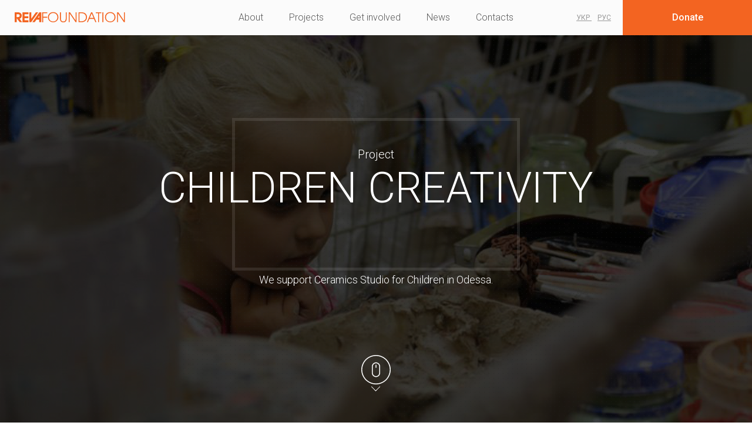

--- FILE ---
content_type: text/html; charset=UTF-8
request_url: https://revafoundation.com/project/support-for-childrens-creativity
body_size: 3910
content:

    <html lang="en-US">
    <head>
        <meta charset="UTF-8">
        <meta name="viewport" content="width=device-width, initial-scale=1.0, maximum-scale=1.0, user-scalable=no"/>
        <meta name="MobileOptimized" content="320">

        <link rel="apple-touch-icon" sizes="57x57" href="/assets/c27c0ce3/img/favicon/apple-icon-57x57.png">
        <link rel="apple-touch-icon" sizes="60x60" href="/assets/c27c0ce3/img/favicon/apple-icon-60x60.png">
        <link rel="apple-touch-icon" sizes="72x72" href="/assets/c27c0ce3/img/favicon/apple-icon-72x72.png">
        <link rel="apple-touch-icon" sizes="76x76" href="/assets/c27c0ce3/img/favicon/apple-icon-76x76.png">
        <link rel="apple-touch-icon" sizes="114x114" href="/assets/c27c0ce3/img/favicon/apple-icon-114x114.png">
        <link rel="apple-touch-icon" sizes="120x120" href="/assets/c27c0ce3/img/favicon/apple-icon-120x120.png">
        <link rel="apple-touch-icon" sizes="144x144" href="/assets/c27c0ce3/img/favicon/apple-icon-144x144.png">
        <link rel="apple-touch-icon" sizes="152x152" href="/assets/c27c0ce3/img/favicon/apple-icon-152x152.png">
        <link rel="apple-touch-icon" sizes="180x180" href="/assets/c27c0ce3/img/favicon/apple-icon-180x180.png">
        <link rel="icon" type="image/png" sizes="192x192" href="/assets/c27c0ce3/img/favicon/android-icon-192x192.png">
        <link rel="icon" type="image/png" sizes="32x32" href="/assets/c27c0ce3/img/favicon/favicon-32x32.png">
        <link rel="icon" type="image/png" sizes="96x96" href="/assets/c27c0ce3/img/favicon/favicon-96x96.png">
        <link rel="icon" type="image/png" sizes="16x16" href="/assets/c27c0ce3/img/favicon/favicon-16x16.png">
        <link rel="manifest" href="/assets/c27c0ce3/img/favicon/manifest.json">
        <meta name="msapplication-TileColor" content="#ffffff">
        <meta name="msapplication-TileImage" content="/assets/c27c0ce3/img/favicon/ms-icon-144x144.png">
        <meta name="theme-color" content="#ffffff">

        <title>Support for Children Creativity</title>
        <meta name="keywords" content="Support fof children&#039;s, Mikhael Reva, children&#039;s creativity, ceramic studio">
<meta name="description" content="PROJECT STATUS: Undergoing">
<link href="https://fonts.googleapis.com/css?family=Roboto:400,500,300,700" rel="stylesheet">
<link href="/assets/c27c0ce3/css/swiper.min.css?v=1480283876" rel="stylesheet">
<link href="/assets/c27c0ce3/css/style.css?v=1579880819" rel="stylesheet">
                    <link rel="alternate" hreflang="ru" href="http://revafoundation.com/ru"/>
        
        
        <!-- Global site tag (gtag.js) - Google Analytics -->
<script async src="https://www.googletagmanager.com/gtag/js?id=UA-153104100-1"></script>
<script>
  window.dataLayer = window.dataLayer || [];
  function gtag(){dataLayer.push(arguments);}
  gtag('js', new Date());

  gtag('config', 'UA-153104100-1');
</script>    </head>
    <body data-page="post">
        <div class="loader-wrapper">
        <div class="loader spunner"></div>
    </div>

    
<header>
    <div class="menuTrigger">
    </div>
    <div class="logoWrapper left">
        <a href="/">
            <svg version="1.1" id="Layer_2" xmlns="http://www.w3.org/2000/svg"
                 xmlns:xlink="http://www.w3.org/1999/xlink" x="0px" y="0px"
                 viewBox="34 338 1212 124" enable-background="new 34 338 1212 124" xml:space="preserve">
<g id="Foreground">
    <path fill="#ffffff" d="M356.4,454.8V350h53.2v9.6h-42.8v38H408v9.6h-41.2v48h-10.4V454.8z M472,348c10.4,0,20,2.4,28.4,6.8
		c8.4,4.4,14.8,10.8,19.6,18.8s7.2,17.2,7.6,27.6c0,10.4-2.4,20-7.6,28c-4.8,8.4-11.6,14.8-19.6,19.2c-8.4,4.8-17.6,7.2-28.4,7.2
		c-10.4,0-19.6-2.4-28-6.8c-8.4-4.4-14.8-10.8-20-18.8c-4.8-8-7.6-17.2-7.6-28c0-10.4,2.4-20,7.6-28c4.8-8,11.6-14.4,19.6-19.2
		C452,350.4,461.2,348.4,472,348z M472,447.2c8.4,0,16.4-2,22.8-6c6.8-4,12-9.2,16-16c4-6.8,6-14.4,6-23.2s-2-16.4-6-23.2
		c-4-6.8-9.2-11.6-16-15.6c-6.8-3.6-14.4-5.6-22.8-5.6c-8.8,0-16.4,2-23.2,6c-6.8,4-12,9.2-16,16c-4,6.8-6,14.4-6,23.2
		c0,8.8,2,16.4,6,23.2s9.2,12,16,15.6C456,445.2,463.6,446.8,472,447.2z M543.6,350H554v63.6c0,2,0,4.8,0.4,8.4s1.2,7.2,2.8,11.2
		s4,7.2,7.6,9.6c3.6,2.8,8.4,4,14.8,4.4c6.4,0,11.2-1.6,14.8-4.4c3.6-2.8,6-6,7.6-9.6c1.6-4,2.4-7.6,2.8-11.2
		c0.4-3.6,0.4-6.4,0.4-8.4V350h10.4v63.6c0,15.2-3.6,26-10,32.8c-6.4,6.8-15.2,10-26,10s-19.2-3.2-26-10c-6.4-6.8-10-17.6-10-32.8
		V350z M636.4,454.8V350h14l59.2,86.8V350H720v104.8h-10.4l-62.8-92v92H636.4z M741.2,454.8V350H770c12.4,0,22.4,2,30,5.2
		c8,3.2,14,7.6,18.4,13.2c4.4,5.2,7.6,10.8,9.2,16.8c1.6,6,2.4,11.6,2.4,17.2c0,8.8-2,16.8-6,24.8s-10.4,14.4-19.2,19.6
		c-8.8,5.2-20,7.6-34.4,8H741.2z M751.6,445.2h18.8c11.6,0,20.8-2.4,28-6.4c7.2-4.4,12.4-9.6,16-16c3.2-6.4,5.2-13.2,4.8-20.4
		c0-6-1.2-12-4-18.8c-2.8-6.4-7.6-12-15.2-16.8c-7.2-4.8-17.6-7.2-30.8-7.2h-18.4v85.6H751.6z M828.8,454.8L873.6,350h11.6
		L930,454.8h-11.2l-15.2-35.2h-48.8l-15.2,35.2H828.8z M859.2,410h40.4l-20-48L859.2,410z M947.2,454.8v-95.2h-24V350h58.4v9.6h-24
		v95.2H947.2L947.2,454.8z M993.2,454.8V350h10.4v104.8H993.2z M1076,348c10.4,0,20,2.4,28.4,6.8c8.4,4.4,14.8,10.8,19.6,18.8
		c4.8,8,7.2,17.2,7.6,27.6c0,10.4-2.4,20-7.6,28c-4.8,8.4-11.6,14.8-19.6,19.2c-8.4,4.8-17.6,7.2-28.4,7.2c-10.4,0-19.6-2.4-28-6.8
		c-8.4-4.4-14.8-10.8-20-18.8c-4.8-8-7.6-17.2-7.6-28c0-10.4,2.4-20,7.6-28c4.8-8,11.6-14.4,19.6-19.2
		C1056,350.4,1065.2,348.4,1076,348z M1076,447.2c8.4,0,16.4-2,22.8-6c6.8-4,12-9.2,16-16c4-6.8,6-14.4,6-23.2s-2-16.4-6-23.2
		c-4-6.8-9.2-11.6-16-15.6c-6.8-3.6-14.4-5.6-22.8-5.6c-8.8,0-16.4,2-23.2,6c-6.8,4-12,9.2-16,16c-4,6.8-6,14.4-6,23.2
		c0,8.8,2,16.4,6,23.2s9.2,12,16,15.6C1060,445.2,1067.6,446.8,1076,447.2z M1147.6,454.8V350h14l59.2,86.8V350h10.4v104.8h-10.4
		l-62.8-92v92H1147.6z M240.4,418.8l48.8-68.8H314l-74.8,104.8h-2h-13.6H220V350h20.4L240.4,418.8L240.4,418.8z M324.8,406.8V386
		L310,406.8H324.8z M342,350h3.6v104.8h-20.4v-27.2h-29.6L276,454.8h-24.8L326,350h2H342z M147.6,350h62.8v20.4h-41.6V392h40.4v20.4
		h-40.4v22.4h41.6v20.4h-62.8V350z M86,400.8h10.8h1.6c11.2,0,20-4.4,20-15.6c0.4-11.2-9.6-14.8-21.6-15.2H86V400.8z M65.2,350h32
		c21.6,0.4,43.6,10,42.8,36.4c-0.4,15.2-9.2,27.2-22.8,31.6l27.6,36.8h-26.4l-32-42.8v42.8H65.2V350z"/>
</g>
</svg>
        </a>

    </div>

    
<div class="langSelectWrapper">
    <a href="/ua.html">
        УКР
    </a>
                                    <a href="https://revafoundation.com/r/project/support-for-childrens-creativity">
                Рус            </a>
                        </div>
    <nav>
        <ul class=""><li><a href="/page/about">About</a></li>
<li><a href="/project">Projects</a></li>
<li><a href="/page/get-involved">Get involved</a></li>
<li><a href="/news">News</a></li>
<li><a href="/page/contact">Contacts</a></li></ul>
        <a class="bigBtn donateBtn right"
           href="/page/donate">Donate</a>
    </nav>
</header>


    
<section id="projectTop" style="background-image: url('/uploads/images/project/images/5.jpg?1b8ef49b0d17309ca21f85c0178cf7f8')">
    <div class="outer">
        <div class="inner">
            <div class="border scrollme animateme"
                 data-when="enter"
                 data-from="0"
                 data-to="1"
                 data-translatey="-1000"></div>
            <div class="titleWrapper scrollme animateme"
                 data-when="span"
                 data-from="0"
                 data-to="1"
                 data-translatey="1000">
                <h2>Project</h2>

                <h1>Children  Creativity</h1>
            </div>
            <div class="desc scrollme animateme"
                 data-when="enter"
                 data-from="0.1"
                 data-to="0.5"
                 data-opacity="0">
                <p>We support Ceramics Studio for Children in Odessa. </p><p><br></p><p><br></p>            </div>
        </div>
    </div>
    <div class="scrollDownBtn scrollme animateme"
         data-when="enter"
         data-from="0"
         data-to="0.4"
         data-opacity="0">
        <div>
            <img src="/assets/c27c0ce3/img/mouse.svg" height="50">
        </div>
        <div class="arrow">
            <img src="/assets/c27c0ce3/img/arrow.svg">
        </div>
    </div>
</section>

<section id="projectGallery">
    <div class="swiper-container">
        <div class="swiper-wrapper">
                            <div class="swiper-slide" style="background-image: url('/uploads/images/project/gallery/5/43/original.jpg?_=2653464022')"></div>
                            <div class="swiper-slide" style="background-image: url('/uploads/images/project/gallery/5/47/original.jpg?_=119665772')"></div>
                            <div class="swiper-slide" style="background-image: url('/uploads/images/project/gallery/5/46/original.jpg?_=1881588986')"></div>
                            <div class="swiper-slide" style="background-image: url('/uploads/images/project/gallery/5/48/original.jpg?_=3768179051')"></div>
                            <div class="swiper-slide" style="background-image: url('/uploads/images/project/gallery/5/57/original.jpg?_=2811380016')"></div>
                            <div class="swiper-slide" style="background-image: url('/uploads/images/project/gallery/5/49/original.jpg?_=3768179051')"></div>
                            <div class="swiper-slide" style="background-image: url('/uploads/images/project/gallery/5/56/original.jpg?_=1324475397')"></div>
                            <div class="swiper-slide" style="background-image: url('/uploads/images/project/gallery/5/52/original.jpg?_=881834140')"></div>
                            <div class="swiper-slide" style="background-image: url('/uploads/images/project/gallery/5/51/original.jpg?_=2911299878')"></div>
                            <div class="swiper-slide" style="background-image: url('/uploads/images/project/gallery/5/54/original.jpg?_=1133021194')"></div>
                            <div class="swiper-slide" style="background-image: url('/uploads/images/project/gallery/5/53/original.jpg?_=881834140')"></div>
                            <div class="swiper-slide" style="background-image: url('/uploads/images/project/gallery/5/55/original.jpg?_=3623400895')"></div>
                            <div class="swiper-slide" style="background-image: url('/uploads/images/project/gallery/5/58/original.jpg?_=727665462')"></div>
                            <div class="swiper-slide" style="background-image: url('/uploads/images/project/gallery/5/59/original.jpg?_=1948497703')"></div>
                            <div class="swiper-slide" style="background-image: url('/uploads/images/project/gallery/5/60/original.jpg?_=1948497703')"></div>
                    </div>

        <div class="prev">
            <svg version="1.1" id="Capa_1" xmlns="http://www.w3.org/2000/svg"
                 xmlns:xlink="http://www.w3.org/1999/xlink"
                 x="0px" y="0px"
                 viewBox="0 0 200.387 200.387" style="enable-background:new 0 0 200.387 200.387;"
                 xml:space="preserve">
<g>
    <g>
        <g>
            <polygon style="fill:#fff;" points="5.504,154.449 0,149.102 100.197,45.938 200.387,149.102 194.893,154.449 100.197,56.947
							"/>
        </g>
    </g>
    <polygon style="fill:#fff;" points="100.197,45.938 0,149.102 5.504,154.449 100.197,56.947 194.893,154.449 200.387,149.102
		"/>
</g>
</svg>
        </div>
        <div class="next">
            <svg version="1.1" id="Capa_1" xmlns="http://www.w3.org/2000/svg"
                 xmlns:xlink="http://www.w3.org/1999/xlink"
                 x="0px" y="0px"
                 viewBox="0 0 200.387 200.387" style="enable-background:new 0 0 200.387 200.387;"
                 xml:space="preserve">
<g>
    <g>
        <g>
            <polygon style="fill:#fff;" points="5.504,154.449 0,149.102 100.197,45.938 200.387,149.102 194.893,154.449 100.197,56.947
							"/>
        </g>
    </g>
    <polygon style="fill:#fff;" points="100.197,45.938 0,149.102 5.504,154.449 100.197,56.947 194.893,154.449 200.387,149.102
		"/>
</g>
</svg>
        </div>
    </div>
</section>

<section id="aboutProject">
    <div class="wrapper">
        <div class="content">

            <p><em>" ...I have a dream to establish a modern cultural center in Odessa. To open doors to the cultural environment that is already existing around the world in such places as the Metropolitan Museum of Art in New York, the Louvre in Paris, the Uffizi Gallery in Florence. People need such places because arts penetrate into our hearts. So far, I do not have enough time to dedicate myself to this project. I help children and young talents, but it is still on small scale. </em></p><p><em>To have everything done correctly, we are communicating with caring people around the world, attracting my friends who left Odessa recently and many years ago, who are now successful entrepreneurs and philanthropists. </em></p><p><em>Also, I want to create an art school to establish life communications between acting artists and talented pupils. To have a Life inside that school..."</em></p><p style="text-align: right;">/Mikhail Reva/</p>
                    </div>
        <div class="rightBar">
            <p>PROJECT STATUS: </p><p><em>Undergoing</em></p>
                        <div>
                <a class="nextProjLink" href="/project/more-books-less-fear-2">
                    Next project                </a>
            </div>
        </div>
    </div>
</section>
    <footer>
    <div class="wrapper">
        <div class="logoWrapper">
            <a href="/">
                <svg version="1.1" id="Layer_2" xmlns="http://www.w3.org/2000/svg"
                     xmlns:xlink="http://www.w3.org/1999/xlink" x="0px" y="0px"
                     viewBox="34 338 1212 124" enable-background="new 34 338 1212 124" xml:space="preserve">
<g id="Foreground">
    <path fill="#ffffff" d="M356.4,454.8V350h53.2v9.6h-42.8v38H408v9.6h-41.2v48h-10.4V454.8z M472,348c10.4,0,20,2.4,28.4,6.8
		c8.4,4.4,14.8,10.8,19.6,18.8s7.2,17.2,7.6,27.6c0,10.4-2.4,20-7.6,28c-4.8,8.4-11.6,14.8-19.6,19.2c-8.4,4.8-17.6,7.2-28.4,7.2
		c-10.4,0-19.6-2.4-28-6.8c-8.4-4.4-14.8-10.8-20-18.8c-4.8-8-7.6-17.2-7.6-28c0-10.4,2.4-20,7.6-28c4.8-8,11.6-14.4,19.6-19.2
		C452,350.4,461.2,348.4,472,348z M472,447.2c8.4,0,16.4-2,22.8-6c6.8-4,12-9.2,16-16c4-6.8,6-14.4,6-23.2s-2-16.4-6-23.2
		c-4-6.8-9.2-11.6-16-15.6c-6.8-3.6-14.4-5.6-22.8-5.6c-8.8,0-16.4,2-23.2,6c-6.8,4-12,9.2-16,16c-4,6.8-6,14.4-6,23.2
		c0,8.8,2,16.4,6,23.2s9.2,12,16,15.6C456,445.2,463.6,446.8,472,447.2z M543.6,350H554v63.6c0,2,0,4.8,0.4,8.4s1.2,7.2,2.8,11.2
		s4,7.2,7.6,9.6c3.6,2.8,8.4,4,14.8,4.4c6.4,0,11.2-1.6,14.8-4.4c3.6-2.8,6-6,7.6-9.6c1.6-4,2.4-7.6,2.8-11.2
		c0.4-3.6,0.4-6.4,0.4-8.4V350h10.4v63.6c0,15.2-3.6,26-10,32.8c-6.4,6.8-15.2,10-26,10s-19.2-3.2-26-10c-6.4-6.8-10-17.6-10-32.8
		V350z M636.4,454.8V350h14l59.2,86.8V350H720v104.8h-10.4l-62.8-92v92H636.4z M741.2,454.8V350H770c12.4,0,22.4,2,30,5.2
		c8,3.2,14,7.6,18.4,13.2c4.4,5.2,7.6,10.8,9.2,16.8c1.6,6,2.4,11.6,2.4,17.2c0,8.8-2,16.8-6,24.8s-10.4,14.4-19.2,19.6
		c-8.8,5.2-20,7.6-34.4,8H741.2z M751.6,445.2h18.8c11.6,0,20.8-2.4,28-6.4c7.2-4.4,12.4-9.6,16-16c3.2-6.4,5.2-13.2,4.8-20.4
		c0-6-1.2-12-4-18.8c-2.8-6.4-7.6-12-15.2-16.8c-7.2-4.8-17.6-7.2-30.8-7.2h-18.4v85.6H751.6z M828.8,454.8L873.6,350h11.6
		L930,454.8h-11.2l-15.2-35.2h-48.8l-15.2,35.2H828.8z M859.2,410h40.4l-20-48L859.2,410z M947.2,454.8v-95.2h-24V350h58.4v9.6h-24
		v95.2H947.2L947.2,454.8z M993.2,454.8V350h10.4v104.8H993.2z M1076,348c10.4,0,20,2.4,28.4,6.8c8.4,4.4,14.8,10.8,19.6,18.8
		c4.8,8,7.2,17.2,7.6,27.6c0,10.4-2.4,20-7.6,28c-4.8,8.4-11.6,14.8-19.6,19.2c-8.4,4.8-17.6,7.2-28.4,7.2c-10.4,0-19.6-2.4-28-6.8
		c-8.4-4.4-14.8-10.8-20-18.8c-4.8-8-7.6-17.2-7.6-28c0-10.4,2.4-20,7.6-28c4.8-8,11.6-14.4,19.6-19.2
		C1056,350.4,1065.2,348.4,1076,348z M1076,447.2c8.4,0,16.4-2,22.8-6c6.8-4,12-9.2,16-16c4-6.8,6-14.4,6-23.2s-2-16.4-6-23.2
		c-4-6.8-9.2-11.6-16-15.6c-6.8-3.6-14.4-5.6-22.8-5.6c-8.8,0-16.4,2-23.2,6c-6.8,4-12,9.2-16,16c-4,6.8-6,14.4-6,23.2
		c0,8.8,2,16.4,6,23.2s9.2,12,16,15.6C1060,445.2,1067.6,446.8,1076,447.2z M1147.6,454.8V350h14l59.2,86.8V350h10.4v104.8h-10.4
		l-62.8-92v92H1147.6z M240.4,418.8l48.8-68.8H314l-74.8,104.8h-2h-13.6H220V350h20.4L240.4,418.8L240.4,418.8z M324.8,406.8V386
		L310,406.8H324.8z M342,350h3.6v104.8h-20.4v-27.2h-29.6L276,454.8h-24.8L326,350h2H342z M147.6,350h62.8v20.4h-41.6V392h40.4v20.4
		h-40.4v22.4h41.6v20.4h-62.8V350z M86,400.8h10.8h1.6c11.2,0,20-4.4,20-15.6c0.4-11.2-9.6-14.8-21.6-15.2H86V400.8z M65.2,350h32
		c21.6,0.4,43.6,10,42.8,36.4c-0.4,15.2-9.2,27.2-22.8,31.6l27.6,36.8h-26.4l-32-42.8v42.8H65.2V350z"/>
</g>
</svg>
            </a>
        </div>

        <div class="snWrapper">
            <div class="links">
                <a href="https://www.facebook.com/revafoundation" target="_blank">
                    <svg version="1.1" xmlns="http://www.w3.org/2000/svg" xmlns:xlink="http://www.w3.org/1999/xlink"
                         width="32" height="32" viewBox="0 0 32 32">
                        <path d="M19 6h5v-6h-5c-3.86 0-7 3.14-7 7v3h-4v6h4v16h6v-16h5l1-6h-6v-3c0-0.542 0.458-1 1-1z"></path>
                    </svg>
                </a>
            </div>
        </div>
        <div class="copyright">
            
<div class="langSelectWrapper">
    <a href="/ua.html">
        УКР
    </a>
                                    <a href="https://revafoundation.com/r/project/support-for-childrens-creativity">
                Рус            </a>
                        </div>
            <span>
                All rights reserved. 2026            </span>
        </div>
    </div>
</footer>
<div class="zipl">
    <span>
        REVA Foundation Ltd. is a nonprofit under EIN: 84-3601485    </span>
    &nbsp;
    <a href="/page/privacy-policy">Privacy Policy</a>
    |
    <a href="/page/terms">Terms of Services</a>

</div>
<div class="zipl">
    <a target="_blank" href="https://zipl.pro/">Site by ZIPL.pro</a>
</div>
    <script src="/assets/3028026d/jquery.js?v=1430236984"></script>
<script src="/assets/69bc4d77/yii.js?v=1438812030"></script>
<script src="/assets/c27c0ce3/js/libs/lightTabs.js?v=1480283878"></script>
<script src="/assets/c27c0ce3/js/libs/scrollme.js?v=1480283878"></script>
<script src="/assets/c27c0ce3/js/libs/swiper.min.js?v=1480283878"></script>
<script src="/assets/c27c0ce3/js/libs/jquery.plaxmove.js?v=1480283878"></script>
<script src="/assets/c27c0ce3/js/main.js?v=1577017277"></script>    </body>
    </html>


--- FILE ---
content_type: text/css
request_url: https://revafoundation.com/assets/c27c0ce3/css/style.css?v=1579880819
body_size: 7844
content:
html,
body {
    font-family: 'Roboto';
    margin: 0;
    padding: 0;
    font-size: 16px;
    color: #333333;
    height: 100%;
    scroll-behavior: smooth;
}

html {
    height: 100%;
}

body[data-page="home"] footer {
    background: #f36421;
    color: #ffffff;
    border-color: #cb541e;
}

body[data-page="home"] footer .wrapper .logoWrapper svg path {
    fill: #ffffff;
}

body[data-page="home"] footer .wrapper .snWrapper .links a svg path {
    fill: #ffffff;
}

body[data-page="home"] footer .wrapper .snWrapper .links a:hover svg path {
    fill: rgba(0, 0, 0, 0.3);
}

body[data-page="home"] footer .wrapper .copyright {
    color: #ffffff;
}

body[data-page="home"] .zipl {
    background: #cb541e;
}

body[data-page="home"] .zipl a, body[data-page="home"] .zipl span {
    color: #fff;
}

/*body[data-page="home"] header .donateBtn {*/
/*    color: #333333;*/
/*    background: #f5f5f5;*/
/*}*/

/*body[data-page="home"] header .donateBtn:hover {*/
/*    background: #f2f2f2;*/
/*}*/

/*body[data-page="home"] header .donateBtn:active {*/
/*    background: #f0f0f0;*/
/*}*/

body[data-page="donat"] header {
    background: none;
}

body[data-page="donat"] header .logoWrapper svg path {
    fill: #fff;
}

body[data-page="donat"] header nav ul li a {
    color: #ffffff;
}

body[data-page="donat"] header nav ul li.active a,
body[data-page="donat"] header nav ul li:hover a {
    color: #f36421;
}

body[data-page="donat"] header .donateBtn {
    color: #ffffff;
    background: #292929;
}

body[data-page="donat"] header .donateBtn:hover {
    background: #f36421;
}

body[data-page="donat"] header .donateBtn:active {
    background: #f0f0f0;
}

body[data-page="donat"] .zipl,
body[data-page="donat"] footer {
    width: 100%;
    position: fixed;
}

body[data-page="donat"] .zipl {
    bottom: 0;
    height: 35px;
    background: #292929;
}

body[data-page="donat"] .zipl a, body[data-page="donat"] .zipl span {
    color: #ffffff;
}

body[data-page="donat"] footer {
    bottom: 35px;
    background: transparent;
    border: none;
}

body[data-page="donat"] footer .wrapper .logoWrapper a svg path {
    fill: #fff;
}

body[data-page="donat"] footer .wrapper .snWrapper .links a svg path {
    fill: #fff;
}

body[data-page="donat"] footer .wrapper .copyright {
    color: #ffffff;
}

body[data-page="error"] footer {
    width: 100%;
    position: fixed;
    bottom: 30px;
}

body[data-page="error"] .zipl {
    bottom: 0;
    width: 100%;
    position: fixed;
}

.clearfix {
    clear: both;
}

.left {
    float: left !important;
}

.right {
    float: right !important;
}

.center {
    text-align: center;
}

.fixed {
    position: fixed;
}

.transitionDefault {
    -webkit-transition: all 0.3s;
    -moz-transition: all 0.3s;
    transition: all 0.3s;
}

.transitionSlow {
    -webkit-transition: all 1s;
    -moz-transition: all 1s;
    transition: all 1s;
}

.borderBox {
    -webkit-box-sizing: border-box !important;
    -moz-box-sizing: border-box !important;
    box-sizing: border-box !important;
}

.contentBox {
    -webkit-box-sizing: content-box !important;
    -moz-box-sizing: content-box !important;
    box-sizing: content-box !important;
}

nav,
div,
header,
footer,
section,
input,
a {
    -webkit-box-sizing: border-box !important;
    -moz-box-sizing: border-box !important;
    box-sizing: border-box !important;
}

h1,
.titleStyle {
    font-size: 30px;
    font-weight: 300;
    color: #555555;
    text-transform: uppercase;
    line-height: 1.25;
}

h1.inverse,
.titleStyle.inverse {
    color: #ffffff;
}

h2 {
    font-size: 24px;
    font-weight: 300;
    color: #555555;
    line-height: 1.25;
}

.btn {
    -webkit-transition: all 0.3s;
    -moz-transition: all 0.3s;
    transition: all 0.3s;
    font-size: 14px;
    font-weight: 300;
    font-style: normal;
    text-decoration: none;
    color: #555555;
    border: 1px solid #555555;
    padding: 11px 24px;
    display: inline-block;
}

.btn:hover {
    color: #cacaca;
    border-color: #cacaca;
}

.btn.inverse {
    color: #ffffff;
    border-color: #ffffff;
}

.btn.inverse:hover {
    color: #cacaca;
    border-color: #cacaca;
}

.bigBtn {
    -webkit-transition: all 0.3s;
    -moz-transition: all 0.3s;
    transition: all 0.3s;
    font-size: 16px;
    font-weight: 500;
    font-style: normal;
    text-decoration: none;
    color: #fff;
    background: #f36421;
    padding: 15px 45px;
    display: inline-block;
}

.bigBtn:hover {
    background: #bf4f1a;
}

header {
    position: fixed;
    height: 60px;
    overflow: hidden;
    width: 100%;
    background: #fbfbfb;
    top: 0;
    left: 0;
    text-align: center;
    z-index: 10;
}

header .menuTrigger {
    display: none;
}

header .logoWrapper {
    display: inline-block;
    padding: 20px;
    position: absolute;
    left: 0;
    top: 0;
}

header .logoWrapper a {
    text-decoration: none;
    display: inline-block;
    vertical-align: middle;
}
header .langSelectWrapper {
    position: absolute;
    right: 220px;
    padding: 20px;
}
header .langSelectWrapper a {
    text-decoration: underline;
}

header .donateBtn {
    position: absolute;
    right: 0;
    top: 0;
    width: 220px;
    text-align: center;
    padding: 15px 0;
}

header .logoWrapper svg {
    height: 20px;
    display: inline-block;
    vertical-align: middle;
    position: relative;
    top: -1px;
}

header .logoWrapper svg path {
    fill: #f36421;
}

header nav {
    display: inline-block;
}

header nav ul {
    padding: 0;
    margin: 0;
    display: inline-block;
    vertical-align: middle;
}

header nav ul li {
    display: inline-block;
    vertical-align: top;
    margin: 15px 20px;
}

header nav ul li a {
    font-size: 16px;
    font-weight: 300;
    line-height: 1.875;
    color: #585858;
    text-decoration: none;
    font-style: normal;
}

header nav ul li:hover a,
header nav ul li.active a {
    color: #f36421;
}

header .donateBtn {
    background: #f36421;
    color: #ffffff;
    margin-left: 50px;
    line-height: 1.875;
}

header .donateBtn:hover {
    background: #cb541e;
}

header .donateBtn:active {
    background: #9e4318;
}

footer {
    background: #ffffff;
    height: 70px;
    color: #333333;
    border-top: 1px solid #f6f6f6;
    border-bottom: 1px solid #f6f6f6;
}

footer .wrapper {
    width: 1040px;
    padding: 18px;
    margin: 0 auto;
    text-align: center;
}

footer .wrapper > div {
    width: 320px;
    display: inline-block;
    vertical-align: middle;
}

footer .wrapper .logoWrapper {
    text-align: left;
    height: 30px;
}

footer .wrapper .logoWrapper svg {
    width: 210px;
    padding: 5px 0;
}

footer .wrapper .logoWrapper svg path {
    fill: #f36421;
}

footer .wrapper .logoWrapper a {
    display: inline-block;
    vertical-align: middle;
}

footer .wrapper .snWrapper {
    text-align: center;
}

footer .wrapper .snWrapper div {
    display: inline-block;
    vertical-align: middle;
}

footer .wrapper .snWrapper .links a {
    display: inline-block;
    height: 24px;
    margin: 4px;
}

footer .wrapper .snWrapper .links a svg {
    width: 24px;
    height: 24px;
}

footer .wrapper .snWrapper .links a svg path {
    -webkit-transition: all 0.3s;
    -moz-transition: all 0.3s;
    transition: all 0.3s;
    fill: #333333;
}

footer .wrapper .snWrapper .links a:hover svg path {
    fill: rgba(0, 0, 0, 0.3);
}

footer .wrapper .copyright {
    text-align: right;
    font-size: 14px;
    color: #333333;
    font-variant: small-caps;
    text-transform: uppercase;
}

footer .wrapper .copyright span {
    display: inline-block;
    vertical-align: middle;
}

.colorFooter {
    background: #f36421;
    color: #ffffff;
    border-color: #cb541e;
}

.colorFooter .wrapper .logoWrapper svg path {
    fill: #ffffff;
}

.colorFooter .wrapper .snWrapper .links a svg path {
    fill: #ffffff;
}

.colorFooter .wrapper .snWrapper .links a:hover svg path {
    fill: rgba(0, 0, 0, 0.3);
}

.colorFooter .wrapper .copyright {
    color: #ffffff;
}

.zipl {
    background: #f6f6f6;
    position: relative;
    text-align: center;
    padding: 8px;
    line-height: 0;
}

.zipl a, .zipl span {
    color: #333333;
    font-size: 12px;
    line-height: 14px;
    font-variant: small-caps;
    text-align: center;
    font-style: normal;
    text-decoration: none;
    text-transform: uppercase;
}

.colorZIPL {
    background: #cb541e;
}

.colorZIPL a {
    color: #fff;
}

section {
    overflow: hidden;
}

section#startPage {
    height: 100%;
    position: relative;
    background-image: url("../img/patern.png");
}

section#startPage .paralaxTr {
    position: absolute;
    width: 100%;
    height: 100%;
    top: -100px;
    -webkit-animation-name: fadeIn;
    -moz-animation-name: fadeIn;
    -o-animation-name: fadeIn;
    animation-name: fadeIn;
    background-repeat: no-repeat;
    background-position: bottom center;
}

section#startPage .paralaxTr.tr1 {
    background-image: url('../img/or_tr.png');
    -webkit-animation-duration: 2s;
    -moz-animation-duration: 2s;
    -o-animation-duration: 2s;
    animation-duration: 2s;
}

section#startPage .paralaxTr.tr2 {
    background-image: url('../img/rd_tr.png');
    -webkit-animation-duration: 1s;
    -moz-animation-duration: 1s;
    -o-animation-duration: 1s;
    animation-duration: 1s;
}

section#startPage .paralaxTr.tr3 {
    background-image: url('../img/yl_tr.png');
    -webkit-animation-duration: 3s;
    -moz-animation-duration: 3s;
    -o-animation-duration: 3s;
    animation-duration: 3s;
}

section#startPage .logoWrapper {
    height: 100%;
    padding-top: 60px;
    padding-bottom: 500px;
    display: table;
    text-align: center;
    width: 100%;
}

section#startPage .logoWrapper .inner {
    display: table-cell;
    vertical-align: middle;
}

section#startPage .logoWrapper .inner img {
    height: 50px;
}

section#startPage .content {
    height: 500px;
    position: absolute;
    bottom: 0;
    width: 100%;
}

section#startPage .content .textWrapper {
    position: relative;
    top: 90px;
    padding-right: 400px;
    text-transform: uppercase;
    text-align: center;
}

section#startPage .content .textWrapper .t1 {
    display: inline-block;
    font-size: 72px;
    color: #444444;
    line-height: 1.014;
}

section#startPage .content .textWrapper .t2 {
    display: inline-block;
    font-size: 24px;
    color: #555555;
    line-height: 1.5;
}

section#startPage .content .imgWrapper {
    position: absolute;
    top: 0;
    height: 100%;
    width: 100%;
    text-align: center;
}

section#startPage .content .imgWrapper img {
    height: 500px;
}

section#info {
    background: #333333;
    padding: 100px 20px;
    background-image: url("../img/patern.png");
    position: relative;
    text-align: center;
}

section#info .topWrapper {
    position: relative;
}

section#info .topWrapper .whoOuter {
    max-width: 470px;
    margin: auto;
}

section#info .topWrapper .whoOuter div {
    font-size: 60px;
    color: #f36421;
    text-transform: uppercase;
}

section#info .topWrapper .whoOuter br {
    display: none;
}

section#info .topWrapper .whiteRect {
    max-width: 470px;
    margin: auto;
}

section#info .topWrapper .whiteRect p {
    font-size: 18px;
    font-weight: 300;
    color: #ffffff;
    margin: 0;
    text-align: left;
}

section#info .bottomWrapper {
    position: relative;
}

section#info .bottomWrapper .mission {
    font-size: 60px;
    color: #f36421;
    text-transform: uppercase;
    margin-top: 50px;
}

section#info .bottomWrapper .line {
    width: 12px;
    height: 100%;
    background: #f36421;
    position: absolute;
    left: 50%;
    margin-left: 155px;
}

section#info .bottomWrapper .imgWrapper {
    position: absolute;
    left: 50%;
    margin-left: 20px;
    top: 50px;
}

section#info .bottomWrapper .imgWrapper img {
    height: 75px;
}

section#info .bottomWrapper .textWrapper {
    max-width: 470px;
    margin: auto;
    text-align: left;
}

section#info .bottomWrapper .textWrapper p {
    font-size: 18px;
    font-weight: 300;
    color: #ffffff;
    margin: 0;
}

section#about {
    background: #f36421;
    position: relative;
}

section#about .cityBg {
    position: absolute;
    top: 305px;
    left: 50%;
    margin-left: -576px;
    font-weight: bolder;
    font-size: 288px;
    color: rgba(0, 0, 0, 0.149);
    text-transform: uppercase;
}

section#about .projectsWrapper {
    position: relative;
    padding-top: 100px;
    text-align: center;
}

section#about .projectsWrapper .change {
    position: absolute;
    top: 240px;
    left: 50%;
    margin-left: -135px;
}

section#about .projectsWrapper .change div {
    color: #ffffff;
    text-transform: uppercase;
}

section#about .projectsWrapper .change .t1 {
    font-size: 150px;
    line-height: 100px;
    letter-spacing: 10px;
    margin-left: -8px;
}

section#about .projectsWrapper .change .t2 {
    font-size: 60px;
    line-height: 60px;
}

section#about .projectsWrapper .change .t3 {
    font-size: 29px;
    line-height: 32px;
    letter-spacing: 14px;
}

section#about .projectsWrapper .line {
    width: 12px;
    height: 910px;
    background: #ffffff;
    position: absolute;
    left: 50%;
    margin-left: 155px;
    z-index: 2;
}

section#about .projectsWrapper .line .round {
    width: 30px;
    height: 30px;
    background: #ffffff;
    border-radius: 100%;
    position: absolute;
    bottom: -15px;
    left: -9px;
}

section#about .projectsWrapper .imgWrapper {
    position: absolute;
    top: 500px;
    left: 50%;
    margin-left: -375px;
}


section#about .projectsWrapper .btnWrapper .btn {
    border-width: 4px;
}

section#about .projectsWrapper .btnWrapper .btn:hover {
    border-color: #ffffff;
    background: #ffffff;
    color: #f36421;
}

section#about .projectsWrapper .btnWrapper .btn:active {
    -webkit-transform: scale(0.9);
    -moz-transform: scale(0.9);
    -ms-transform: scale(0.9);
    -o-transform: scale(0.9);
    transform: scale(0.9);
}

section#about .authorWrapper {
    margin-top: 100px;
    height: 260px;
    position: relative;
}

section#about .authorWrapper .title {
    position: absolute;
    left: 50%;
    padding: 70px;
    font-size: 48px;
    text-transform: uppercase;
    color: #ffffff;
}

section#about .authorWrapper .title .t2 {
    font-size: 88px;
    line-height: 56px;
}

section#about .authorWrapper .authorInfo {
    position: absolute;
    height: 100%;
    right: 50%;
}

section#about .authorWrapper .authorInfo .imgWrapper {
    position: absolute;
    right: 140px;
    z-index: 3;
    -webkit-border-radius: 100%;
    -moz-border-radius: 100%;
    border-radius: 100%;
    overflow: hidden;
}

section#about .authorWrapper .authorInfo .imgWrapper img {
    width: 220px;
}

section#about .authorWrapper .authorInfo .name {
    position: absolute;
    right: 100px;
    top: 170px;
    font-size: 36px;
    line-height: 32px;
    color: #ffffff;
    z-index: 4;
}

section#about .authorWrapper .authorInfo .round {
    z-index: 2;
    position: absolute;
    top: 90px;
    right: 85px;
    width: 170px;
    height: 170px;
    border: 8px solid #df4212;
    border-radius: 100%;
}

section#about .authorWrapper .line {
    height: 8px;
    background: #df4212;
    width: 525px;
    position: absolute;
    left: 50%;
    top: 130px;
    margin-left: -240px;
}

section#about .experts {
    padding: 100px 0;
    text-align: center;
}

section#about .experts .title {
    font-size: 36px;
    color: #fff;
    margin-bottom: 30px;
}

section#about .experts .person {
    display: inline-block;
    vertical-align: top;
    color: #fff;
    width: 180px;
    margin: 15px;
    text-align: center;
}

section#about .experts .person .imgWrapper {
    width: 180px;
    height: 180px;
    border-radius: 100%;
    overflow: hidden;
    background-size: cover;
    background-position: center center;
    filter: grayscale(100%);
    -webkit-filter: grayscale(100%);
    -moz-filter: grayscale(100%);
    -ms-filter: grayscale(100%);
    -o-filter: grayscale(100%);
    filter: url(desaturate.svg#greyscale);
    filter: gray;
    -webkit-filter: grayscale(1);
}

section#about .experts .person .name {
    margin-top: 24px;
    font-size: 24px;
    font-weight: 500;
}

section#about .experts .person .pos {
    font-size: 18px;
    font-weight: 300;
}

section#publications {
    padding-top: 60px;
    background-image: url("../img/patern2.png");
}

section#publications .titleWrapper {
    position: relative;
    width: 385px;
    height: 160px;
    text-align: center;
    margin: 180px auto 200px;
}

section#publications .titleWrapper h1 {
    font-size: 36px;
    color: #333333;
    font-weight: 500;
    line-height: 1;
    margin-top: 16px;
    margin-bottom: 10px;
    position: relative;
}

section#publications .titleWrapper h2 {
    position: relative;
    font-size: 18px;
    color: #333333;
    font-weight: 300;
    margin: 0;
}

section#publications .titleWrapper .border {
    position: absolute;
    width: 100%;
    height: 100%;
    border: 6px solid #ebebeb;
}

section#publications .titleWrapper .bookIcon {
    position: relative;
    height: 40px;
    margin-top: -26px;
}

section#publications .titleWrapper .bookBg {
    position: absolute;
    left: -43px;
    top: -80px;
}

section#publications .books {
    width: 960px;
    margin: 0 auto;
}

section#publications .books .bookWrapper {
    padding: 20px;
    position: relative;
    margin-bottom: 100px;
}

section#publications .books .bookWrapper .imgWrapper {
    position: absolute;
    margin-left: 30px;
    margin-top: 30px;
}

section#publications .books .bookWrapper .imgWrapper img {
    width: 250px;
}

section#publications .books .bookWrapper .infoWrapper {
    padding-top: 30px;
    color: #555555;
}

section#publications .books .bookWrapper .infoWrapper > div {
    padding-left: 300px;
}

section#publications .books .bookWrapper .infoWrapper .title {
    font-size: 30px;
    margin-top: 30px;
    margin-bottom: 0;
}

section#publications .books .bookWrapper .infoWrapper .desc {
    font-size: 18px;
    margin: 30px 0;
}

section#publications .books .bookWrapper .infoWrapper .desc p {
    margin: 0;
}

section#publications .books .bookWrapper .infoWrapper .bottomWrapper {
    background: #fbfbfb;
    padding-left: 300px;
}

section#publications .books .bookWrapper .infoWrapper .bottomWrapper ul {
    font-size: 14px;
    font-family: "Arial";
    margin: 0;
    padding: 30px 0;
    width: 300px;
    display: inline-block;
    vertical-align: middle;
    margin-right: 25px;
    border-right: 1px solid #ebebeb;
}

section#publications .books .bookWrapper .infoWrapper .bottomWrapper ul li {
    position: relative;
    padding-left: 12px;
    list-style-type: none;
}

section#publications .books .bookWrapper .infoWrapper .bottomWrapper ul li:before {
    content: '';
    width: 6px;
    height: 6px;
    position: absolute;
    background: #555555;
    border-radius: 100%;
    left: 1px;
    top: 6px;
}

section#publications .books .bookWrapper .infoWrapper .bottomWrapper .buyWrapper {
    width: 260px;
    display: inline-block;
    vertical-align: middle;
}

section#publications .books .bookWrapper .infoWrapper .bottomWrapper .buyWrapper > div {
    font-weight: 300;
    text-align: center;
    display: table;
    width: 100%;
}

section#publications .books .bookWrapper .infoWrapper .bottomWrapper .buyWrapper > div .inner {
    display: table-cell;
    vertical-align: middle;
}

section#publications .books .bookWrapper .infoWrapper .bottomWrapper .buyWrapper .price {
    background: #333333;
    font-size: 18px;
    color: #ffffff;
    cursor: pointer;
}

section#publications .books .bookWrapper .infoWrapper .bottomWrapper .buyWrapper .price .value {
    font-weight: 500;
    margin-left: 8px;
}

section#publications .books .bookWrapper .infoWrapper .bottomWrapper .buyWrapper .price:hover {
    background: #292929;
}

section#publications .books .bookWrapper .infoWrapper .bottomWrapper .buyWrapper .price:active {
    background: #222222;
}

section#publications .books .bookWrapper .infoWrapper .bottomWrapper .buyWrapper .download {
    font-size: 16px;
}

section#publications .books .bookWrapper .infoWrapper .bottomWrapper .buyWrapper .download a {
    color: #333333;
    text-decoration: none;
    font-style: normal;
    line-height: 1;
}

section#publications .books .bookWrapper .infoWrapper .bottomWrapper .buyWrapper .download a img {
    height: 25px;
    position: relative;
    top: 5px;
}

section#publications .books .bookWrapper .infoWrapper .bottomWrapper .buyWrapper .download a:hover {
    opacity: 0.7;
}

section#publications .books .bookWrapper .infoWrapper .bottomWrapper .buyWrapper .price:empty {
    display: none;
}

section#publications .books .bookWrapper .infoWrapper .bottomWrapper .buyWrapper .price:empty + .download {
    height: 100%;
}

section#blog {
    padding-top: 60px;
    background-image: url("../img/patern2.png");
}

section#blog .titleWrapper {
    position: relative;
    text-align: center;
    margin: 180px auto 160px;
    height: 160px;
}

section#blog .titleWrapper h1 {
    position: relative;
    font-size: 36px;
    color: #333333;
    font-weight: 500;
    line-height: 1;
    padding-top: 36px;
    margin-bottom: 10px;
}

section#blog .titleWrapper h2 {
    position: relative;
    font-size: 18px;
    color: #333333;
    font-weight: 300;
    margin: 0;
}

section#blog .titleWrapper .rect {
    position: absolute;
    left: 50%;
    margin-left: -55px;
    top: 0;
    border: 6px solid #ebebeb;
    width: 110px;
    height: 160px;
}

section#blog .postsCount {
    font-size: 18px;
    color: #555555;
    font-weight: bold;
    text-transform: uppercase;
    text-align: center;
}

section#blog .grants .postWrapper .content a {
    text-decoration: none;
}

section#blog .posts {
    margin-top: 70px;
    margin-bottom: 300px;
}

section#blog .posts .postWrapper {
    margin-bottom: 80px;
    overflow: hidden;
    text-align: center;
    position: relative;
    display: block;
    text-decoration: none;
}

section#blog .posts .postWrapper > div {
    display: inline-block;
    vertical-align: middle;
}

section#blog .posts .postWrapper .imgWrapper {
    width: 200px;
    min-height: 100px;
    background: #e2e2e2;
}

section#blog .posts .postWrapper .imgWrapper img {
    display: block;
    max-width: 100%;
}

section#blog .posts .postWrapper .title {
    font-size: 22px;
    font-weight: bold;
    text-transform: uppercase;
    text-align: left;
    margin-bottom: 15px;
}

section#blog .posts .postWrapper .title {
    -webkit-transition: all 0.3s;
    -moz-transition: all 0.3s;
    transition: all 0.3s;
    color: #555555;
    text-decoration: none;
}

section#blog .posts .postWrapper .title:hover {
    opacity: 0.7;
}

section#blog .posts .postWrapper .separator {
    width: 3px;
    margin: 0 30px;
    background: #555555;
    height: 100px;
}

section#blog .posts .postWrapper .content {
    width: 460px;
}

section#blog .posts .postWrapper .content p {
    margin: 0;
    font-size: 14px;
    color: #555555;
    text-align: justify;
    font-weight: 300;
}

section#post {
    padding-top: 60px;
    background-image: url("../img/patern2.png");
}

section#post .titleWrapper {
    position: relative;
    text-align: center;
    margin-top: 160px;
}

section#post .titleWrapper .backToBlog {
    font-size: 18px;
    color: #555555;
    text-decoration: underline;
    font-weight: 300;
}

section#post .titleWrapper h1 {
    position: relative;
    font-size: 24px;
    color: #333333;
    font-weight: 500;
    line-height: 1;
    max-width: 540px;
    margin: 30px auto;
}

section#post .titleWrapper .date {
    font-size: 14px;
    color: #555555;
    font-weight: 300;
}

section#post .contentWrapper {
    width: 920px;
    padding: 0 25px 25px;
    margin: 15px auto 100px;
}

section#post .contentWrapper .content {
    font-size: 18px;
    color: #555555;
    text-align: justify;
    font-weight: 300;
}

section#post .contentWrapper .content p {
    margin: 0;
}

section#post .contentWrapper .content h2 {
    font-size: 18px;
    font-weight: 500;
    margin-top: 30px;
    margin-bottom: 0;
}

section#post .contentWrapper .content img {
    width: 100%;
    margin: 20px auto;
}

section#post .contentWrapper .bottomWrapper {
    border-top: 1px solid rgba(68, 68, 68, 0.09999999999999998);
    margin-top: 25px;
    padding-top: 25px;
    text-align: left;
}

section#post .contentWrapper .bottomWrapper > div {
    display: inline-block;
    vertical-align: middle;
}

section#post .contentWrapper .bottomWrapper .text {
    font-size: 16px;
    color: #555555;
    font-weight: 300;
}

section#post .contentWrapper .bottomWrapper .snWrapper {
    height: 30px;
}

section#post .contentWrapper .bottomWrapper .scrollToTop {
    line-height: 30px;
    font-size: 18px;
    color: #333333;
    text-decoration: underline;
    font-weight: 300;
}

section#projectsTop {
    position: relative;
    height: 100%;
    width: 100%;
    display: table;
    text-align: center;
    background-image: url("../img/patern2.png");
}

section#projectsTop .titleWrapper {
    display: table-cell;
    vertical-align: middle;
    position: relative;
}

section#projectsTop .titleWrapper h1 {
    font-size: 72px;
    font-weight: 500;
    color: #333333;
    margin: 0;
}

section#projectsTop .titleWrapper h1 span {
    color: #f36421;
}

section#projectsTop .titleWrapper h2 {
    font-size: 24px;
    color: #333333;
    margin: 0;
}

section#projectsTop .projectBg {
    color: rgba(51, 51, 51, 0.102);
    font-size: 310px;
    font-weight: 300;
    position: absolute;
    left: 50%;
    margin-left: -720px;
    top: 50%;
    margin-top: -175px;
    text-transform: uppercase;
}

section#projectsTop .OdessaBg {
    color: rgba(51, 51, 51, 0.102);
    font-size: 114px;
    font-weight: 300;
    position: absolute;
    left: 0;
    right: 0;
    top: 50%;
    margin-top: 110px;
    text-transform: uppercase;
}

section#projectsTop .bgLine {
    width: 100%;
    height: 100%;
    position: absolute;
    background-repeat: no-repeat;
    background-position: center;
}

section#projectsTop .bgLine.ln1 {
    background-image: url('../img/or_ln.png');
}

section#projectsTop .bgLine.ln2 {
    background-image: url('../img/rd_ln.png');
}

section#projectsTop .bgLine.ln3 {
    background-image: url('../img/yl_ln.png');
}

section#projectsTop .sculptureTop {
    position: absolute;
    left: 0;
    right: 0;
    bottom: 0;
    height: 161px;
}

section#projects {
    position: relative;
    padding: 100px 0;
    background: #333333;
}

section#projects .projectItem {
    margin-bottom: 100px;
}

section#projects .projectItem .projectImg {
    width: 660px;
    margin: auto;
}

section#projects .projectItem .projectImg img {
    position: relative;
    width: 100%;
}

section#projects .projectItem .contentWrapper {
    width: 600px;
    margin: auto;
    margin-top: 30px;
    color: #999;
}

section#projects .projectItem .contentWrapper > div {
    display: inline-block;
    vertical-align: top;
}

section#projects .projectItem .contentWrapper .projectInfo {
    font-weight: 300;
    font-size: 18px;
    position: relative;
}

section#projects .projectItem .contentWrapper .projectInfo .projectTitle {
    margin-bottom: 3px;
}

section#projects .projectItem .contentWrapper .projectInfo .projectTitle a {
    color: #ffffff;
    font-size: 24px;
    text-decoration: none;
}

section#projects .projectItem .contentWrapper .projectInfo .projectDesc p {
    margin: 0;
}

section#projects .projectItem .contentWrapper .projectInfo .projectLink {
    color: #ffffff;
    margin-top: 20px;
    display: inline-block;
}

section#projectTop {
    position: relative;
    height: 100%;
    width: 100%;
    display: table;
    text-align: center;
    padding-top: 60px;
    background: url("../img/projectBg.jpg?v=1");
    background-size: cover;
}

section#projectTop:before {
    content: '';
    display: block;
    width: 100%;
    height: 100%;
    position: absolute;
    left: 0;
    top: 0;
    background: rgba(0, 0, 0, 0.75);
    z-index: 0;
}

section#projectTop:after {
    content: '';
    display: block;
    width: 100%;
    height: 100%;
    position: absolute;
    left: 0;
    right: 0;
    background: url('../img/patern.png');
    z-index: 0;
}

section#projectTop .outer {
    display: table-cell;
    vertical-align: middle;
    position: relative;
    z-index: 1;
}

section#projectTop .outer .inner {
    position: relative;
}

section#projectTop .outer .inner .titleWrapper {
    position: relative;
}

section#projectTop .outer .inner .titleWrapper h1 {
    font-size: 72px;
    color: #ffffff;
    margin: 0;
}

section#projectTop .outer .inner .titleWrapper h2 {
    margin: 0;
    font-size: 20px;
    color: #ffffff;
}

section#projectTop .outer .inner .border {
    position: absolute;
    top: -50px;
    left: 0;
    right: 0;
    margin: auto;
    width: 490px;
    height: 260px;
    border: 5px solid rgba(255, 255, 255, 0.09999999999999998);
}

section#projectTop .outer .inner .desc {
    font-size: 18px;
    font-weight: 300;
    color: #ffffff;
    max-width: 420px;
    margin: auto;
    margin-top: 100px;
}

section#projectTop .outer .inner .desc p {
    margin: 0;
}

section#projectTop .scrollDownBtn {
    position: absolute;
    z-index: 1;
    bottom: 50px;
    left: 0;
    right: 0;
}

section#projectTop .scrollDownBtn div img {
    cursor: pointer;
}

section#projectTop .scrollDownBtn .arrow {
    -webkit-transform: rotate(180deg);
    -moz-transform: rotate(180deg);
    -ms-transform: rotate(180deg);
    -o-transform: rotate(180deg);
    transform: rotate(180deg);
}

section#projectTop .scrollDownBtn .arrow img {
    height: 15px;
}

section#projectGallery .swiper-container {
    background: #e2e2e2;
}

section#projectGallery .swiper-container .swiper-wrapper .swiper-slide {
    -webkit-transition: all 0.3s;
    -moz-transition: all 0.3s;
    transition: all 0.3s;
    position: relative;
    height: 56vw;
    background-size: cover;
    background-position: center center;
}

section#projectGallery .swiper-container .swiper-wrapper .swiper-slide:not(.swiper-slide-active) {
    opacity: 0.3;
    filter: grayscale(100%);
    -webkit-filter: grayscale(100%);
    -moz-filter: grayscale(100%);
    -ms-filter: grayscale(100%);
    -o-filter: grayscale(100%);
    filter: url(desaturate.svg#greyscale);
    filter: gray;
    -webkit-filter: grayscale(1);
}

section#projectGallery .swiper-container .prev,
section#projectGallery .swiper-container .next {
    position: absolute;
    height: 40px;
    top: 50%;
    margin-top: -20px;
    z-index: 3;
    cursor: pointer;
}

section#projectGallery .swiper-container .prev.swiper-button-disabled,
section#projectGallery .swiper-container .next.swiper-button-disabled {
    opacity: 0.3;
    cursor: auto;
}

section#projectGallery .swiper-container .prev svg,
section#projectGallery .swiper-container .next svg {
    height: 30px;
}

section#projectGallery .swiper-container .prev svg polygon,
section#projectGallery .swiper-container .next svg polygon {
    fill: #333333 !important;
}

section#projectGallery .swiper-container .prev {
    left: 3%;
}

section#projectGallery .swiper-container .prev svg {
    -webkit-transform: rotate(-90deg);
    -moz-transform: rotate(-90deg);
    -ms-transform: rotate(-90deg);
    -o-transform: rotate(-90deg);
    transform: rotate(-90deg);
}

section#projectGallery .swiper-container .next {
    right: 3%;
}

section#projectGallery .swiper-container .next svg {
    -webkit-transform: rotate(90deg);
    -moz-transform: rotate(90deg);
    -ms-transform: rotate(90deg);
    -o-transform: rotate(90deg);
    transform: rotate(90deg);
}

section#aboutProject {
    padding-top: 50px;
    padding-bottom: 140px;
    background-image: url("../img/patern2.png");
}

section#aboutProject .wrapper {
    width: 960px;
    margin: auto;
}

section#aboutProject .wrapper > div {
    float: left;
    padding: 0 25px;
    font-size: 18px;
    font-weight: 300;
    color: #555555;
}

section#aboutProject .wrapper .content {
    width: 625px;
    text-align: justify;
}

section#aboutProject .wrapper .content p {
    text-indent: 35px;
}

section#aboutProject .wrapper .content .donateWrapper {
    margin-top: 50px;
    padding: 16px;
    border: 3px solid rgba(51, 51, 51, 0.050000000000000044);
    float: right;
    margin-right: -20px;
}

section#aboutProject .wrapper .content .donateWrapper .donateBtn {
    color: #ffffff;
    font-weight: 300;
}

section#aboutProject .wrapper .rightBar {
    width: 335px;
    margin-top: 20px;
    color: #333333;
}

section#aboutProject .wrapper .rightBar p {
    margin: 0;
}

section#aboutUs,
section#projects {
    background-image: url("../img/patern2.png");
    padding-top: 80px;
    padding-bottom: 80px;
}

section#aboutUs .tabs,
section#projects .tabs {
    margin: 0 auto 20px;
    text-align: center;
}

section#aboutUs .tabs > ul,
section#projects .tabs > ul {
    -webkit-box-sizing: border-box !important;
    -moz-box-sizing: border-box !important;
    box-sizing: border-box !important;
    display: inline-block;
    margin: auto;
    padding: 0 15px;
    text-align: center;
    font-size: 18px;
    font-weight: 300;
}

section#aboutUs .tabs > ul li,
section#projects .tabs > ul li {
    display: inline-block;
    list-style-type: none;
    color: #999999;
    cursor: pointer;
    margin: 0 15px;
}

section#aboutUs .tabs > ul li.active,
section#projects .tabs > ul li.active {
    color: #f36421;
}

section#aboutUs .tabs > ul li a,
section#projects .tabs > ul li a {
    text-decoration: none;
    color: #999999;
}

section#aboutUs .tabs > ul li a.active,
section#projects .tabs > ul li a.active {
    color: #f36421;
}

section#aboutUs .tabs > div > div,
section#projects .tabs > div > div {
    margin: auto;
    width: 620px;
    padding: 20px;
    font-size: 18px;
    font-weight: 300;
    color: #555555;
}

section#aboutUs .tabs > div > div h2,
section#projects .tabs > div > div h2 {
    font-size: 36px;
    font-weight: 300;
    color: #545454;
    text-align: center;
    text-transform: uppercase;
    margin: 40px 0;
}

section#aboutUs .tabs > div > div h3,
section#projects .tabs > div > div h3 {
    font-size: 36px;
    font-weight: 500;
    text-align: center;
    margin: 30px 0;
}

section#aboutUs .tabs > div > div ul,
section#projects .tabs > div > div ul {
    list-style: none;
}

section#aboutUs .tabs > div > div ul li,
section#projects .tabs > div > div ul li {
    position: relative;
}

section#aboutUs .tabs > div > div ul li:before,
section#projects .tabs > div > div ul li:before {
    content: "—";
    position: absolute;
    left: -40px;
}

section#aboutUs .tabs > div > div p,
section#projects .tabs > div > div p {
    text-align: justify;
}

section#aboutUs .tabs > div .borderedBlock,
section#projects .tabs > div .borderedBlock {
    margin-top: 40px;
    background: #ffffff;
    border: 1px solid rgba(51, 51, 51, 0.09999999999999998);
}

section#aboutUs .tabs > div .borderedBlock .imgWrapper,
section#projects .tabs > div .borderedBlock .imgWrapper {
    border-right: 1px solid rgba(51, 51, 51, 0.09999999999999998);
    padding: 30px;
}

section#aboutUs .tabs > div .borderedBlock .imgWrapper img.message,
section#projects .tabs > div .borderedBlock .imgWrapper img.message {
    margin-top: 3px;
    height: 24px;
}

section#aboutUs .tabs > div .borderedBlock > div,
section#projects .tabs > div .borderedBlock > div {
    display: inline-block;
    vertical-align: middle;
}

section#aboutUs .tabs > div .borderedBlock .text,
section#projects .tabs > div .borderedBlock .text {
    width: 485px;
    padding: 30px;
    font-size: 16px;
    color: #545454;
}

section#aboutUs .tabs > div .borderedBlock .text a,
section#projects .tabs > div .borderedBlock .text a {
    float: right;
    color: #f36421;
    text-decoration: none;
}

section#aboutUs .tabs > div .vacancy,
section#projects .tabs > div .vacancy {
    width: 960px;
    padding: 10px 0;
}

section#aboutUs .tabs > div .vacancy .jobWrapper,
section#projects .tabs > div .vacancy .jobWrapper {
    font-size: 0;
    width: 100%;
}

section#aboutUs .tabs > div .vacancy .jobWrapper .job,
section#projects .tabs > div .vacancy .jobWrapper .job {
    width: 460px;
    border: 1px solid rgba(51, 51, 51, 0.09999999999999998);
    padding: 40px;
    display: inline-block;
    vertical-align: top;
    margin: 10px;
}

section#aboutUs .tabs > div .vacancy .jobWrapper .job:hover,
section#projects .tabs > div .vacancy .jobWrapper .job:hover {
    border-color: #f36421;
}

section#aboutUs .tabs > div .vacancy .jobWrapper .job .title,
section#projects .tabs > div .vacancy .jobWrapper .job .title {
    color: #f36421;
    font-size: 24px;
    font-weight: 500;
    text-align: center;
}

section#aboutUs .tabs > div .vacancy .jobWrapper .job .desc,
section#projects .tabs > div .vacancy .jobWrapper .job .desc {
    margin-top: 20px;
    height: 130px;
    overflow: hidden;
    -webkit-transition: all 0.3s;
    -moz-transition: all 0.3s;
    transition: all 0.3s;
}

section#aboutUs .tabs > div .vacancy .jobWrapper .job .desc p,
section#projects .tabs > div .vacancy .jobWrapper .job .desc p {
    font-weight: 300;
    font-size: 18px;
    margin: 0;
    text-align: left;
}

section#aboutUs .tabs > div .teammate,
section#projects .tabs > div .teammate {
    margin-top: 50px;
    text-align: center;
    color: #545454;
}

section#aboutUs .tabs > div .teammate .name,
section#projects .tabs > div .teammate .name {
    font-size: 24px;
    font-weight: 500;
}

section#aboutUs .tabs > div .teammate .pos,
section#projects .tabs > div .teammate .pos {
    font-size: 18px;
    font-weight: 300;
}

section#aboutUs .tabs > div .teammate.main,
section#projects .tabs > div .teammate.main {
    color: #f36421;
    padding-bottom: 50px;
    border-bottom: 1px solid #c5c5c5;
    max-width: 420px;
    margin: auto;
}

section#aboutUs .tabs > div .teammate.main .name,
section#projects .tabs > div .teammate.main .name {
    text-transform: uppercase;
    font-size: 36px;
}

section#aboutUs .tabs > div #map,
section#projects .tabs > div #map {
    width: 100%;
    height: 380px;
}

section#aboutUs .tabs > div .infoWrapper,
section#projects .tabs > div .infoWrapper {
    margin: 40px auto;
    color: #555555;
    font-weight: 300;
    font-size: 18px;
}

section#aboutUs .tabs > div .infoWrapper .infoBlock,
section#projects .tabs > div .infoWrapper .infoBlock {
    margin-bottom: 24px;
}

section#aboutUs .tabs > div .infoWrapper .infoBlock .title,
section#projects .tabs > div .infoWrapper .infoBlock .title {
    font-weight: 700;
}

section#aboutUs .tabs > div .infoWrapper .infoBlock a,
section#projects .tabs > div .infoWrapper .infoBlock a {
    color: #f36421;
}

section#aboutUs .tabs > div .person,
section#projects .tabs > div .person {
    display: inline-block;
    vertical-align: top;
    color: #545454;
    width: 200px;
    margin: 15px;
    text-align: center;
}

section#aboutUs .tabs > div .person .imgWrapper,
section#projects .tabs > div .person .imgWrapper {
    width: 200px;
    height: 200px;
    border-radius: 100%;
    overflow: hidden;
}

section#aboutUs .tabs > div .person .imgWrapper img,
section#projects .tabs > div .person .imgWrapper img {
    width: 100%;
    min-height: 100%;
}

section#aboutUs .tabs > div .person .name,
section#projects .tabs > div .person .name {
    margin-top: 24px;
    font-size: 24px;
    font-weight: 500;
}

section#aboutUs .tabs > div .person .pos,
section#projects .tabs > div .person .pos {
    font-size: 18px;
    font-weight: 300;
}

section#donat {
    background: #222;
    display: table;
    width: 100%;
    height: 100%;
    text-align: center;
    color: #ffffff;
}

section#donat .wrapper {
    display: table-cell;
    vertical-align: middle;
}

section#donat .wrapper h1 {
    font-size: 24px;
    color: #ffffff;
    text-align: center;
    font-weight: 300;
    margin: 0;
}

section#donat .wrapper .inputWrapper {
    margin-top: 80px;
    /* Firefox 19+ */
    /* Firefox 18- */
}

section#donat .wrapper .inputWrapper ::-webkit-input-placeholder {
    color: #ffffff;
}

section#donat .wrapper .inputWrapper ::-moz-placeholder {
    color: #ffffff;
}

section#donat .wrapper .inputWrapper :-moz-placeholder {
    color: #ffffff;
}

section#donat .wrapper .inputWrapper :-ms-input-placeholder {
    color: #ffffff;
}

section#donat .wrapper .inputWrapper input {
    font-size: 36px;
    text-align: center;
    color: #ffffff;
    outline: none;
    background: none;
    border: none;
    border-bottom: 1px solid #ffffff;
}

section#donat .wrapper .indication {
    margin: 18px 0;
    font-size: 0;
}

section#donat .wrapper .indication svg {
    height: 20px;
    margin: 0 3px;
}

section#donat .wrapper .indication svg path,
section#donat .wrapper .indication svg polygon,
section#donat .wrapper .indication svg rect {
    -webkit-transition: all 0.3s;
    -moz-transition: all 0.3s;
    transition: all 0.3s;
    fill: #fff;
}

section#donat .wrapper .indication svg.filled path,
section#donat .wrapper .indication svg.filled polygon,
section#donat .wrapper .indication svg.filled rect {
    fill: #f36421;
}

section#donat .wrapper .donatAction {
    border: none;
    margin-top: 30px;
    color: #ffffff;
    font-weight: 300;
}

section#error {
    display: table;
    width: 100%;
    height: 100%;
    text-align: center;
}

section#error .wrapper {
    display: table-cell;
    vertical-align: middle;
}

section#error .wrapper .plax {
    position: absolute;
    margin: auto;
    width: 100%;
    height: 100%;
    left: 0;
    right: 0;
    bottom: 0;
    top: 0;
    background-repeat: no-repeat;
    background-position: center center;
}

.langSelectWrapper {
    display: inline-block;
    vertical-align: middle;
    padding: 0 20px;
}

.langSelectWrapper a img {
    -webkit-transition: all 0.3s;
    -moz-transition: all 0.3s;
    transition: all 0.3s;
    display: block;
    height: 24px;
    filter: grayscale(100%);
    -webkit-filter: grayscale(100%);
    -moz-filter: grayscale(100%);
    -ms-filter: grayscale(100%);
    -o-filter: grayscale(100%);
    filter: url(desaturate.svg#greyscale);
    filter: gray;
    -webkit-filter: grayscale(1);
}

.langSelectWrapper a {
    font-size: 12px;
    line-height: 20px;
    color: #f36421;
    text-transform: uppercase;
    color: #999;
}

.langSelectWrapper a + a {
    margin-left: 10px;
}

.langSelectWrapper a img:hover {
    filter: none;
    -webkit-filter: none;
    -moz-filter: none;
    -ms-filter: none;
    -o-filter: none;
}

@-webkit-keyframes fadeIn {
    0% {
        opacity: 0;
    }
    100% {
        opacity: 1;
    }
}

@-moz-keyframes fadeIn {
    0% {
        opacity: 0;
    }
    100% {
        opacity: 1;
    }
}

@-o-keyframes fadeIn {
    0% {
        opacity: 0;
    }
    100% {
        opacity: 1;
    }
}

@keyframes fadeIn {
    0% {
        opacity: 0;
    }
    100% {
        opacity: 1;
    }
}

.loader-wrapper {
    left: 0;
    top: 0;
    position: fixed;
    background-color: #333333;
    width: 100%;
    height: 100%;
    z-index: 999;
    opacity: 1;
    -webkit-transition: all 1s;
    -moz-transition: all 1s;
    transition: all 1s;
}

.loader-wrapper.hidden {
    opacity: 0;
    visibility: hidden;
}

.loader {
    display: block;
    position: absolute;
    top: 50%;
    left: 50%;
    margin-top: -75px;
    margin-left: -75px;
    width: 150px;
    height: 150px;
    border-radius: 50%;
    border: 3px solid rgba(255, 255, 255, 0);
}

.spunner {
    border-top-color: #2ca0ec;
    border-bottom-color: #27516d;
    animation: run 3s cubic-bezier(0.73, 0.19, 0.6, 0.67) infinite;
}

.loader:before {
    content: "";
    position: absolute;
    top: 5px;
    left: 5px;
    right: 5px;
    bottom: 5px;
    border-radius: 50%;
    border: 3px solid transparent;
}

.spunner:before {
    border-top-color: #ea4b35;
    border-bottom-color: #71332a;
    animation: run 2s cubic-bezier(0.73, 0.19, 0.6, 0.67) infinite;
}

.loader:after {
    content: "";
    position: absolute;
    top: 15px;
    left: 15px;
    right: 15px;
    bottom: 15px;
    border-radius: 50%;
    border: 3px solid transparent;
}

.spunner:after {
    border-top-color: #ffda00;
    border-bottom-color: #79661a;
    animation: run 1.5s cubic-bezier(0.73, 0.19, 0.6, 0.67) infinite;
}

.content iframe {
    width: 100%;
    min-width: 100%;
    max-width: 100%;
}

@keyframes run {
    0% {
        transform: rotate(0deg);
    }
    100% {
        transform: rotate(360deg);
    }
}

@media all and (max-width: 1279px) {
    header {
        height: auto;
        overflow: inherit;
    }

    header .menuTrigger {
        display: block;
        width: 20px;
        height: 20px;
        background-image: url('../img/menu.svg');
        background-size: contain;
        position: absolute;
        cursor: pointer;
        top: 0;
        bottom: 0;
        margin: auto 12px;
        z-index: 51;
    }

    header .logoWrapper {
        z-index: 10;
        height: 50px;
        width: 100%;
        text-align: right;
        float: none;
        background: #222222;
        padding: 15px;
        position: relative;
        direction: rtl;
    }

    header .logoWrapper svg path {
        fill: #fff;
    }

    header nav {
        -webkit-transition: all 0.3s;
        -moz-transition: all 0.3s;
        transition: all 0.3s;
        z-index: 9;
        position: fixed;
        left: -100%;
        top: 0px;
        height: 100%;
        background: #222222;
        text-align: left;
        padding-top: 90px;
    }

    header nav ul {
        display: block;
    }

    header nav ul li {
        display: block;
        color: #ffffff;
        padding: 10px 30px;
        margin: 0;
    }

    header .langSelectWrapper {
        direction: ltr;
        right: 220px;
        padding: 14px 0;
        z-index: 10;
    }

    section#post .titleWrapper h1 {
        font-size: 24px;
        margin: 15px auto;
    }

    header .donateBtn {
        position: static;
        width: 100%;
        padding: 15px 30px;
        margin: auto;
        text-align: left;
    }

    body.withMenu .menuTrigger {
        background-image: url('../img/close.svg');
    }

    body.withMenu header nav {
        left: 0;
    }
}

@media all and (max-width: 1023px) {
    footer .wrapper {
        width: 100%;
    }

    footer .wrapper .logoWrapper,
    footer .wrapper .copyright {
        display: none;
    }

    footer .wrapper .snWrapper {
        width: 100%;
    }

    section#about .authorWrapper .title {
        padding: 70px 35px;
    }

    section#about .authorWrapper .authorInfo {
        right: 45%;
    }

    section#projects .swiper-container .navBtn.prev {
        margin-left: -368px;
    }

    section#projects .swiper-container .navBtn.next {
        margin-right: -368px;
    }

    section#aboutProject .wrapper {
        width: 100%;
    }

    section#aboutProject .wrapper .content {
        width: 100%;
    }

    section#aboutProject .wrapper .content .donateWrapper {
        text-align: center;
        margin: 12px 0;
        padding: 0;
        border: 0;
        float: none;
        margin-top: 24px;
    }

    section#publications .books {
        width: 100%;
    }

    section#publications .books .bookWrapper .infoWrapper .bottomWrapper ul {
        margin: 0;
    }

    section#publications .books .bookWrapper .infoWrapper .bottomWrapper .buyWrapper {
        width: auto;
        padding: 12px;
    }

    section#blog .posts .postWrapper .imgWrapper {
        display: block;
        margin: 0 auto 15px;
    }

    section#blog .posts .postWrapper .separator {
        display: none;
    }

    section#blog .posts .postWrapper .title {
        width: 100%;
        text-align: center;
        width: 460px;
    }

    section#aboutUs .tabs,
    section#projects .tabs {
        padding: 0 12px;
    }

    section#aboutUs .tabs > ul,
    section#projects .tabs > ul {
        width: 100%;
    }

    section#aboutUs .tabs > div div.vacancy,
    section#projects .tabs > div div.vacancy {
        width: 100%;
    }

    section#aboutUs .tabs > div div.vacancy .jobWrapper .job,
    section#projects .tabs > div div.vacancy .jobWrapper .job {
        width: 48%;
        margin: 10px 1%;
        padding: 12px;
    }

    section#post .contentWrapper {
        width: 100%;
        padding: 0 12px 12px;
    }
}

@media all and (max-width: 767px) {
    .scrollme,
    .animateme {
        opacity: 1 !important;
        -webkit-transform: none !important;
        -moz-transform: none !important;
        -ms-transform: none !important;
        -o-transform: none !important;
        transform: none !important;
    }

    .zipl span {
        display: block;
    }

    section#startPage {
        height: auto;
        display: none;
    }

    section#startPage .logoWrapper {
        display: none;
        padding-bottom: 0;
        height: auto;
    }

    section#startPage .logoWrapper .inner img {
        width: 100%;
    }

    section#startPage .content {
        position: static;
        height: auto;
        padding: 12px;
    }

    section#startPage .content .textWrapper {
        position: static;
        padding: 0;
        top: 40px;
        display: none;
    }

    section#startPage .content .imgWrapper {
        position: static;
        height: 100%;
    }

    section#info {
        padding: 12px;
    }

    section#info .topWrapper {
        height: auto;
        margin-top: 72px;
    }

    section#info .topWrapper .whoOuter,
    section#info .topWrapper .whiteRect {
        width: 100%;
        position: static;
        background: none;
    }

    section#info .topWrapper .whoOuter {
        height: auto;
    }

    section#info .topWrapper .whoOuter .t1,
    section#info .topWrapper .whoOuter .t2,
    section#info .topWrapper .whoOuter .t3,
    section#info .topWrapper .whoOuter .t4 {
        position: static;
        display: inline-block;
        vertical-align: top;
    }

    section#info .topWrapper .whoOuter .t1 {
        font-size: 40px;
        display: block;
        text-align: center;
    }

    section#info .topWrapper .whoOuter .t1 br {
        display: none;
    }

    section#info .topWrapper .whiteRect {
        padding: 0;
        height: auto;
        border: none;
        margin: 12px auto 0;
    }

    section#info .topWrapper .orangeRect,
    section#info .topWrapper .imgWrapper {
        display: none;
    }

    section#info .bottomWrapper {
        margin-top: 12px;
        height: auto;
        padding-bottom: 12px;
    }

    section#info .bottomWrapper .mission,
    section#info .bottomWrapper .textWrapper {
        width: 100%;
        position: static;
        padding: 0;
        margin: 0 auto;
    }

    section#info .bottomWrapper .textWrapper p {
        text-align: left;
    }

    section#info .bottomWrapper .mission {
        -webkit-transform: none;
        -moz-transform: none;
        -ms-transform: none;
        -o-transform: none;
        transform: none;
        text-align: center;
        margin-top: 48px;
        font-size: 40px;
    }

    section#info .bottomWrapper .line,
    section#info .bottomWrapper .imgWrapper {
        display: none;
    }

    section#about {
        padding-bottom: 48px;
    }

    section#about .cityBg {
        display: none;
    }

    section#about .projectsWrapper {
        height: auto;
        padding: 24px;
    }

    section#about .projectsWrapper .change,
    section#about .projectsWrapper .line {
        display: none;
    }

    section#about .projectsWrapper .btnWrapper {
        position: static;
        margin: 0;
    }

    section#about .projectsWrapper .btnWrapper {
        margin-top: 24px;
    }

    section#about .projectsWrapper .imgWrapper {
        display: none;
    }

    section#about .authorWrapper {
        margin: 0;
        height: auto;
        margin-top: 24px;
    }

    section#about .authorWrapper .line {
        display: none;
    }

    section#about .authorWrapper .title {
        width: 100%;
        position: static;
        padding: 0;
        text-align: center;
    }

    section#about .authorWrapper .title .t1 {
        font-size: 36px;
    }

    section#about .authorWrapper .title .t2 {
        font-size: 64px;
    }

    section#about .authorWrapper .authorInfo {
        margin-top: 48px;
        position: relative;
        right: auto;
        height: auto;
        text-align: center;
    }

    section#about .authorWrapper .authorInfo .imgWrapper {
        position: static;
        width: 200px;
        margin: 0 auto 24px;
    }

    section#about .authorWrapper .authorInfo .imgWrapper img {
        width: 200px;
    }

    section#about .authorWrapper .authorInfo .name {
        position: static;
    }

    section#about .authorWrapper .authorInfo .round {
        display: none;
    }

    section#projectsTop {
        height: auto;
        padding-top: 50px;
    }

    section#projectsTop .titleWrapper {
        padding: 12px 24px;
        height: auto;
    }

    section#projectsTop .titleWrapper h1 {
        font-size: 48px;
    }

    section#projectsTop .projectBg,
    section#projectsTop .OdessaBg,
    section#projectsTop .bgLine,
    section#projectsTop .sculptureTop {
        display: none;
    }

    section#projects {
        padding: 24px 12px;
        padding-top: 70px;
    }

    section#projects .sculptureImg,
    section#projects .line {
        display: none;
    }

    section#projects .projectItem {
        margin-bottom: 50px;
    }

    section#projects .projectItem .projectImg {
        width: 100%;
    }

    section#projects .projectItem .projectImg a {
        display: block;
    }

    section#projects .projectItem .projectImg img {
        width: 100%;
        height: auto;
    }

    section#projects .projectItem .contentWrapper {
        margin-top: 24px;
        width: 100%;
    }

    section#projects .projectItem .contentWrapper .pagination {
        display: none;
    }

    section#projects .projectItem .contentWrapper .projectInfo {
        margin: 0;
        width: 100%;
    }

    section#projects {
        overflow: visible;
    }

    section#projects .swiper-container {
        margin-top: -75px;
    }

    section#projects .swiper-container .navBtn {
        position: static;
        margin: 0 !important;
        display: inline-block;
        margin-top: 0px !important;
        margin-bottom: 45px !important;
        -ms-filter: invert(1);
        filter: invert(1);
    }

    section#projects .swiper-container .navBtn.next {
        float: right;
    }

    section#projectTop {
        height: auto;
    }

    section#projectTop .scrollDownBtn,
    section#projectTop .arrow {
        display: none;
    }

    section#projectTop .outer .inner .titleWrapper h1 {
        font-size: 24px;
        padding: 0 16px;
    }

    section#projectTop .outer .inner .border {
        display: none;
    }

    section#projectTop .outer .inner .desc {
        margin: 24px 0;
        padding: 0 12px;
        width: 100%;
        max-width: 100%;
    }

    section#projectGallery .swiper-container {
        height: auto;
    }

    section#projectGallery .swiper-container .swiper-wrapper {
        height: auto;
    }

    /*section#projectGallery .swiper-container .swiper-wrapper .swiper-slide {*/
    /*    height: 50%;*/
    /*}*/
    section#publications {
        padding: 0 12px;
        padding-top: 60px;
    }

    section#publications .titleWrapper {
        width: 100%;
        margin: 48px 0;
    }

    section#publications .books .bookWrapper {
        margin: 12px;
    }

    section#publications .books .bookWrapper .imgWrapper {
        width: 100%;
        margin: 0;
        position: static;
        text-align: center;
    }

    section#publications .books .bookWrapper .imgWrapper img {
        width: 75%;
    }

    section#publications .books .bookWrapper .infoWrapper {
        padding: 0;
    }

    section#publications .books .bookWrapper .infoWrapper > div {
        padding-left: 0;
    }

    section#publications .books .bookWrapper .infoWrapper .desc {
        margin: 12px 0;
    }

    section#publications .books .bookWrapper .infoWrapper .bottomWrapper {
        padding-left: 0;
    }

    section#publications .books .bookWrapper .infoWrapper .bottomWrapper ul {
        padding: 12px 0;
    }

    section#publications .books .bookWrapper .infoWrapper .bottomWrapper .buyWrapper {
        width: 100%;
        text-align: center;
    }

    section#blog .titleWrapper {
        margin: 48px;
    }

    section#blog .posts {
        margin-top: 24px;
        margin-bottom: 48px;
    }

    section#blog .posts .postWrapper {
        padding: 12px;
        margin-bottom: 12px;
    }

    section#blog .posts .postWrapper .title,
    section#blog .posts .postWrapper .desc {
        width: 100%;
    }

    section#blog .posts .postWrapper .title {
        font-size: 18px;
        margin-bottom: 6px;
    }

    section#blog .posts .postWrapper .content {
        width: 100%;
    }

    section#aboutUs .tabs > ul li,
    section#projects .tabs > ul li {
        margin: 5px 10px;
    }

    section#aboutUs .tabs > div div.vacancy,
    section#projects .tabs > div div.vacancy {
        width: 100%;
    }

    section#aboutUs .tabs > div div.vacancy .jobWrapper .job,
    section#projects .tabs > div div.vacancy .jobWrapper .job {
        width: 100%;
        margin: 6px 0;
    }

    section#aboutUs .tabs > div > div,
    section#projects .tabs > div > div {
        width: 100%;
        padding: 0;
    }

    section#aboutUs .tabs > div > div .borderedBlock,
    section#projects .tabs > div > div .borderedBlock {
        padding: 12px;
    }

    section#aboutUs .tabs > div > div .borderedBlock .imgWrapper,
    section#projects .tabs > div > div .borderedBlock .imgWrapper {
        padding: 0;
        display: inline;
        border: none;
        display: none;
    }

    section#aboutUs .tabs > div > div .borderedBlock .text,
    section#projects .tabs > div > div .borderedBlock .text {
        width: auto;
        display: block;
        padding: 0;
    }

    section#aboutUs .tabs > div > div .borderedBlock .text a,
    section#projects .tabs > div > div .borderedBlock .text a {
        display: block;
        float: none;
    }

    section#aboutProject {
        padding-top: 0;
    }

    body[data-page=donat] {
        background: #222222;
    }

    body[data-page=donat] footer,
    body[data-page=donat] .zipl {
        position: static;
    }

    section#donat {
        height: auto;
        margin-bottom: 48px;
    }

    section#donat .wrapper h1 {
        margin-top: 72px;
        margin-bottom: 12px;
    }

    section#donat .wrapper .inputWrapper input {
        width: 300px;
    }
}

.getGrant {
    position: relative;
    color: #333333;
    font-size: 24px;
    top: 10px;
}

section#post.page .titleWrapper {
    margin-top: 0;
}

section#post {
    min-height: calc(100vh - 130px);
}

.nextProjLink {
    display: inline-block;
    margin-top: 20px;
    color: #f36421;
}

@media all and (max-width: 359px) {
    header .langSelectWrapper{
        right: 180px;
    }
    header .logoWrapper svg{
        height: 16px;
        top: 1px;
    }
}

--- FILE ---
content_type: image/svg+xml
request_url: https://revafoundation.com/assets/c27c0ce3/img/mouse.svg
body_size: 516
content:
<?xml version="1.0" encoding="iso-8859-1"?>
<!-- Generator: Adobe Illustrator 16.0.0, SVG Export Plug-In . SVG Version: 6.00 Build 0)  -->
<!DOCTYPE svg PUBLIC "-//W3C//DTD SVG 1.1//EN" "http://www.w3.org/Graphics/SVG/1.1/DTD/svg11.dtd">
<svg version="1.1" id="Capa_1" xmlns="http://www.w3.org/2000/svg" xmlns:xlink="http://www.w3.org/1999/xlink" x="0px" y="0px"
	 width="64px" height="64px" viewBox="0 0 64 64" style="enable-background:new 0 0 64 64;" xml:space="preserve">
<g>
	<g>
		<g id="circle_73_">
			<g>
				<path fill='#fff' d="M32,0C14.327,0,0,14.327,0,32s14.327,32,32,32s32-14.327,32-32S49.673,0,32,0z M32,62C15.432,62,2,48.568,2,32
					C2,15.432,15.432,2,32,2c16.568,0,30,13.432,30,30C62,48.568,48.568,62,32,62z"/>
			</g>
		</g>
		<g id="mouse">
			<g>
				<path fill='#fff' d="M32,16c-4.971,0-9,4.029-9,9v14c0,4.971,4.029,9,9,9c4.971,0,9-4.029,9-9V25C41,20.029,36.971,16,32,16z M39,39
					c0,3.866-3.134,7-7,7s-7-3.134-7-7V25c0-3.866,3.134-7,7-7s7,3.134,7,7V39z M32,21c-0.552,0-1,0.448-1,1v5c0,0.553,0.448,1,1,1
					c0.553,0,1-0.447,1-1v-5C33,21.448,32.553,21,32,21z"/>
			</g>
		</g>
	</g>
</g>
</svg>


--- FILE ---
content_type: image/svg+xml
request_url: https://revafoundation.com/assets/c27c0ce3/img/arrow.svg
body_size: 263
content:
<?xml version="1.0" encoding="iso-8859-1"?>
<!-- Generator: Adobe Illustrator 18.1.1, SVG Export Plug-In . SVG Version: 6.00 Build 0)  -->
<svg version="1.1" id="Capa_1" xmlns="http://www.w3.org/2000/svg" xmlns:xlink="http://www.w3.org/1999/xlink" x="0px" y="0px"
	 viewBox="0 0 200.387 200.387" style="enable-background:new 0 0 200.387 200.387;" xml:space="preserve">
<g>
	<g>
		<g>
			<polygon style="fill:#fff;" points="5.504,154.449 0,149.102 100.197,45.938 200.387,149.102 194.893,154.449 100.197,56.947
							"/>
		</g>
	</g>
	<polygon style="fill:#fff;" points="100.197,45.938 0,149.102 5.504,154.449 100.197,56.947 194.893,154.449 200.387,149.102
		"/>
</g>
</svg>


--- FILE ---
content_type: application/javascript
request_url: https://revafoundation.com/assets/c27c0ce3/js/main.js?v=1577017277
body_size: 851
content:
/**
 * Created by VuZ on 07.10.15.
 */
$(document).ready(function () {
    setTimeout(function () {
        $('.loader-wrapper').addClass('hidden');
    }, 1000);

    $(window).resize(function () {
        $('.fullHeight').css('height', $(window).height());
        if ($('#projectGallery').length) {
            var options = {
                pagination: '.swiper-pagination',
                slidesPerView: 1,
                paginationClickable: true,
                spaceBetween: 0,
                centeredSlides: true,
                nextButton: '#projectGallery .next',
                prevButton: '#projectGallery .prev',
                initialSlide: 1
            };
            if ($(window).width() < 768) {
                options = {
                    nextButton: '#projectGallery .next',
                    prevButton: '#projectGallery .prev'
                }
            }
            var gallerySwiper = new Swiper('#projectGallery .swiper-container', options);
        }
    });
    $(window).resize();

    $(document).on('click', '#post .scrollToTop', function (e) {
        e.preventDefault();
        $('body').animate({scrollTop: 0});
        return false;
    });


    if ($('#projects').length) {
        var projectsSwiper = new Swiper('#projects .swiper-container', {
            nextButton: '#projects .next',
            prevButton: '#projects .prev',
            effect: 'fade'
        });
    }

    if ($(".tabs").length) $(".tabs").lightTabs();

    if ($('body').data('page') == 'donat') {
        $(document).on('change keyup keypress', '.inputWrapper input', function (e) {

            if (isNaN(parseFloat($('.inputWrapper input').val()))) {
                $('.inputWrapper input').val('');
            } else {
                $('.inputWrapper input').val(parseFloat($('.inputWrapper input').val()));
            }

            $('.indication svg').attr('class', '');
            if ($(e.currentTarget).val() > 0) {
                $('.indication svg:eq(0)').attr('class', 'filled');
            }
            if ($(e.currentTarget).val() > 10) {
                $('.indication svg:eq(1)').attr('class', 'filled');
            }
            if ($(e.currentTarget).val() > 100) {
                $('.indication svg:eq(2)').attr('class', 'filled');
            }
            if ($(e.currentTarget).val() > 1000) {
                $('.indication svg:eq(3)').attr('class', 'filled');
            }
            if ($(e.currentTarget).val() > 10000) {
                $('.indication svg:eq(4)').attr('class', 'filled');
            }
        })
    }

    $(document).on('click', '#projectTop .scrollDownBtn', function (e) {
        e.preventDefault();
        $('body').animate({scrollTop: $('#projectGallery').offset().top});
        return false;
    });

    $(document).on('click', '#projects .tabs li', function (e) {
        e.preventDefault();
        $('#projects .projectItem').hide();
        $('#projects .projectItem.' + $(e.currentTarget).data('type')).show();
        return false;
    });

    $(document).on('click', '#donat .donatAction', function (e) {
        if (!$('#donat .inputWrapper input').val().length || !$('#donat .inputWrapper input').val()) return false;
        $(e.currentTarget).attr('href', $(e.currentTarget).attr('href') + '?value=' + $('#donat .inputWrapper input').val())
    })

    if ($('body').data('page') == 'error') {
        $('.plax1').plaxmove({ratioH: 0.15, ratioV: 0.05})
        $('.plax2').plaxmove({ratioH: 0.1, invertV: 0.11})
        $('.plax3').plaxmove({invertH: 0.15, ratioV: 0.15})
    }

    $(document).on('click', '.menuTrigger', function (e) {
        $('body').toggleClass('withMenu');
    });

    $('.job').hover(function (e) {
        var desc = $(this).find('.desc');
        desc.height(Math.max(130, desc.find('p').height()));
    }, function (e) {
        var desc = $(this).find('.desc');
        desc.height(130);
    })
});